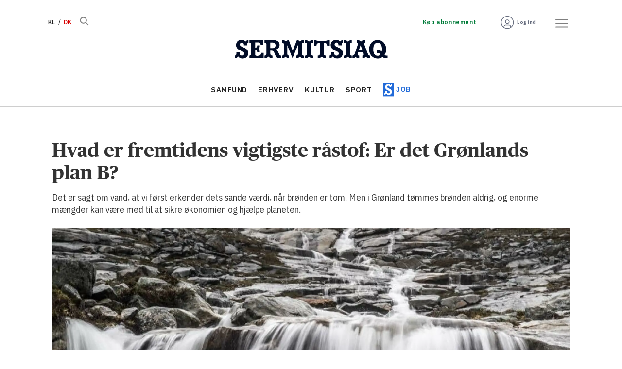

--- FILE ---
content_type: text/html; charset=utf-8
request_url: https://www.google.com/recaptcha/api2/aframe
body_size: 267
content:
<!DOCTYPE HTML><html><head><meta http-equiv="content-type" content="text/html; charset=UTF-8"></head><body><script nonce="y15iZXMI2eoOrJRvDsZUNA">/** Anti-fraud and anti-abuse applications only. See google.com/recaptcha */ try{var clients={'sodar':'https://pagead2.googlesyndication.com/pagead/sodar?'};window.addEventListener("message",function(a){try{if(a.source===window.parent){var b=JSON.parse(a.data);var c=clients[b['id']];if(c){var d=document.createElement('img');d.src=c+b['params']+'&rc='+(localStorage.getItem("rc::a")?sessionStorage.getItem("rc::b"):"");window.document.body.appendChild(d);sessionStorage.setItem("rc::e",parseInt(sessionStorage.getItem("rc::e")||0)+1);localStorage.setItem("rc::h",'1768978246168');}}}catch(b){}});window.parent.postMessage("_grecaptcha_ready", "*");}catch(b){}</script></body></html>

--- FILE ---
content_type: text/css;charset=UTF-8
request_url: https://www.sermitsiaq.ag/view-resources/view/css/site/sermitsiaq.css?v=1768293024-L4
body_size: 4272
content:
@font-face{font-family:"Publico Headline Web";font-style:normal;font-weight:400;font-display:swap;src:url("/view-resources/dachser2/public/sermitsiaq/fonts/PublicoHeadline-Roman-Web.woff2") format("woff2")}@font-face{font-family:"Publico Headline Web";font-style:normal;font-weight:700;font-display:swap;src:url("/view-resources/dachser2/public/sermitsiaq/fonts/PublicoHeadline-Bold-Web.woff2") format("woff2")}@font-face{font-family:"Publico Headline Web";font-style:normal;font-weight:900;font-display:swap;src:url("/view-resources/dachser2/public/sermitsiaq/fonts/PublicoHeadline-Black-Web.woff2") format("woff2")}:root{--burger-button-height: 30px;--toprow-element-height: 20px;--color-samfund: #226BD9;--color-samfund-dark: #023D82;--color-kultur: #908573;--color-nuuk: #007B39;--color-erhverv: #FE5970;--color-sport: #E56101;--color-theme: #010C27;--color-breaking: #D80000;--color-dark-grey: #676D7E;--color-medium-grey: #999EA9;--color-light-grey: #cecece;--color-extra-light-grey: #e7e7e7;--color-white: #fff}.body{-webkit-font-smoothing:antialiased}.pageHeader{height:95px;display:flex;justify-content:center}.pageHeader.scrolled>.section .row.mainrow{display:none}.pageHeader.scrolled>.section .row.logo-row{margin-top:calc(var(--toprow-element-height)/2)}.pageHeader>.section{padding:.6rem;position:fixed;top:0;z-index:999;display:flex;flex-direction:column;width:100%;background-color:var(--color-white);border-bottom:1px solid var(--color-light-grey)}.pageHeader .mainrow{justify-content:space-between;position:relative;margin-bottom:var(--toprow-element-height)}.pageHeader .mainrow .left-section{display:flex;line-height:var(--toprow-element-height);height:var(--toprow-element-height);align-items:center}.pageHeader .mainrow .left-section a{padding:.2rem;font-size:13px;padding-block:0;font-family:"IBM Plex Sans Condensed",sans-serif;font-weight:500}.pageHeader .mainrow .left-section a p{margin:0}.pageHeader .mainrow .left-section a:first-child{display:flex}.pageHeader .mainrow .left-section a:first-child::after{content:"/";margin-left:.5em}.pageHeader .mainrow .left-section a:nth-child(2){color:var(--color-breaking);font-weight:700}.pageHeader .mainrow .left-section .search{position:initial;height:var(--toprow-element-height);margin-left:.8rem}.pageHeader .mainrow .left-section .search .search-button{height:var(--toprow-element-height);width:var(--toprow-element-height)}.pageHeader .mainrow .left-section .search .search-button i::before{content:url("/view-resources/dachser2/public/sermitsiaq/icon-search.svg")}.pageHeader .mainrow .left-section .search .search-container{height:calc(var(--toprow-element-height)*2);width:100%;padding-right:0;top:20px}.pageHeader .mainrow .left-section .search .search-container input{height:calc(var(--toprow-element-height)*2);font-family:"IBM Plex Sans"}.pageHeader .mainrow .left-section .search.expanded .search-button{background-color:inherit}.pageHeader .mainrow .left-section .search.expanded .search-button i.close::before{-webkit-mask-image:url("/view-resources/dachser2/public/sermitsiaq/icon-close.svg");mask-image:url("/view-resources/dachser2/public/sermitsiaq/icon-close.svg");-webkit-mask-size:contain;mask-size:contain;background-color:#807f7f}.pageHeader .mainrow .logo{display:none;padding:0}.pageHeader .mainrow .navigation.topBarMenu{flex:none}.pageHeader .mainrow .navigation.topBarMenu .menu-list .first-list-item{display:flex;align-items:center;padding-inline:0}.pageHeader .mainrow .navigation.topBarMenu .menu-list .first-list-item a{font-family:"IBM Plex Sans",sans-serif;font-weight:600;color:var(--color-dark-grey);line-height:14px;letter-spacing:.05em;font-size:10px}.pageHeader .mainrow .navigation.topBarMenu .menu-list .first-list-item.login-btn::before{content:url("/view-resources/dachser2/public/sermitsiaq/icon-login.svg");width:32px;height:32px;margin-right:.3rem}.pageHeader .mainrow .hamburger{margin-left:auto}.pageHeader .logo-row{justify-content:center;margin-bottom:calc(var(--toprow-element-height)/2)}.pageHeader .logo-row .logo{height:20px;width:154px;margin-right:0;padding:0}.pageHeader .fab-row{justify-content:center}.pageHeader .fab-row .fab-container{z-index:999}.pageHeader .fab-row .fab-container .fab-relative .fab-wrapper .fab{background-color:var(--color-samfund);display:flex;align-items:center;justify-content:center}.pageHeader .fab-row .fab-container .fab-relative .fab-wrapper .fab i{height:30px}.pageHeader .fab-row .fab-container .fab-relative .fab-wrapper .fab i.open::before{content:"";background-image:url("/view-resources/dachser2/public/sermitsiaq/icon-burger-white.svg");background-repeat:no-repeat;height:30px;width:30px}.pageHeader .fab-row .fab-container .fab-relative .fab-wrapper .fab i.close::before{content:"";background-image:url("/view-resources/dachser2/public/sermitsiaq/icon-close.svg");background-repeat:no-repeat;height:30px;width:30px}.pageHeader .fab-row .fab-container .fab-menu-wrapper{height:0;transition:height 2s;background-color:var(--color-samfund);color:var(--color-white)}.pageHeader .fab-row .fab-container .fab-menu-wrapper.open{height:calc(100dvh - 50px);overflow-y:scroll}.pageHeader .fab-row .fab-container .fab-menu-wrapper.open .fab-menu-content .search{display:flex}.pageHeader .fab-row .fab-container .fab-menu-wrapper .fab-menu-content{font-family:"IBM Plex Sans Condensed",sans-serif;display:flex;flex-direction:column;gap:4rem}.pageHeader .fab-row .fab-container .fab-menu-wrapper .fab-menu-content .navigation.dropdownMenu .menu-list .first-list-item{padding-block:10px}.pageHeader .fab-row .fab-container .fab-menu-wrapper .fab-menu-content .navigation.dropdownMenu .menu-list .first-list-item.job-link a{display:flex;align-items:center}.pageHeader .fab-row .fab-container .fab-menu-wrapper .fab-menu-content .navigation.dropdownMenu .menu-list .first-list-item.job-link a::before{content:url("/view-resources/dachser2/public/sermitsiaq/icon-sub.svg");width:22px;height:28px;margin-right:.3rem}.pageHeader .fab-row .fab-container .fab-menu-wrapper .fab-menu-content .navigation.dropdownMenu .menu-list .first-list-item a,.pageHeader .fab-row .fab-container .fab-menu-wrapper .fab-menu-content .navigation.dropdownMenu .menu-list .first-list-item span{color:var(--color-white);font-weight:500;line-height:26px;font-size:16px;letter-spacing:.06em}.pageHeader .fab-row .fab-container .fab-menu-wrapper .fab-menu-content .navigation.dropdownMenu .menu-list .first-list-item.has-children>span{width:100%;display:flex;justify-content:space-between;align-items:center}.pageHeader .fab-row .fab-container .fab-menu-wrapper .fab-menu-content .navigation.dropdownMenu .menu-list .first-list-item.has-children>span::after{content:"";background-image:url("/view-resources/dachser2/public/sermitsiaq/icon-chevron-right.svg");background-repeat:no-repeat;width:16px;height:16px}.pageHeader .fab-row .fab-container .fab-menu-wrapper .fab-menu-content .navigation.dropdownMenu .menu-list .first-list-item.has-children .children{display:none}.pageHeader .fab-row .fab-container .fab-menu-wrapper .fab-menu-content .navigation.dropdownMenu .menu-list .first-list-item.has-children .children>li{padding-left:0}.pageHeader .fab-row .fab-container .fab-menu-wrapper .fab-menu-content .navigation.dropdownMenu .menu-list .first-list-item.has-children .children>li a{font-size:15px;line-height:30px;letter-spacing:.05em}.pageHeader .fab-row .fab-container .fab-menu-wrapper .fab-menu-content .navigation.dropdownMenu .menu-list .first-list-item.has-children.expanded span::after{transform:rotate(90deg)}.pageHeader .fab-row .fab-container .fab-menu-wrapper .fab-menu-content .navigation.dropdownMenu .menu-list .first-list-item.has-children.expanded .children{display:flex}.pageHeader .fab-row .fab-container .fab-menu-wrapper .fab-menu-content .navigation.bottomBarMenu .menu-list .first-list-item{padding-block:.2rem}.pageHeader .fab-row .fab-container .fab-menu-wrapper .fab-menu-content .navigation.bottomBarMenu .menu-list .first-list-item a{color:var(--color-white)}.column.google-ad.display-label .adunit::before{content:none}.placeholder.placement-left,.placeholder.placement-right{margin-top:1rem}.column.quotebox .content h3{display:flex}.column.quotebox .content h3::before{content:"";background-image:url("/view-resources/dachser2/public/sermitsiaq/icon-quote.svg");background-repeat:no-repeat;width:30px;height:23px;padding-right:2rem}.column.quotebox .content h3::after{content:none}.column.quotebox .content p{text-align:left;padding-left:45px}.column.articleFooter{margin-bottom:2rem}.column.articleFooter .tags a{font-family:"IBM Plex Sans";font-size:.7em;background-color:var(--color-samfund);color:var(--color-white)}.column.articleFooter .tags a:hover{background-color:var(--color-samfund-dark)}.row.social .column a{border:none}.row.social .column a::before{content:"";width:25px;height:25px}.row.social .column a.fi-social-facebook::before{background-image:url("/view-resources/dachser2/public/sermitsiaq/icon-fb.svg")}.row.social .column a.fi-mail::before{background-image:url("/view-resources/dachser2/public/sermitsiaq/icon-mail.svg")}.main{padding-top:1.2rem}article.column.paywall .content .media .paywallLabel{bottom:0;right:auto;left:0;box-shadow:none;padding:0;border-radius:0;line-height:0}article.column.paywall .content .media .paywallLabel span::before{content:"";background-image:url("/view-resources/dachser2/public/sermitsiaq/icon-sub.svg");width:22px;height:28px}article.column.paywall .content.hasContentPadding .media .paywallLabel{left:-1rem;right:auto}.main.front article.column .content{overflow:initial}.main.front article.column .content>a:hover .headline{text-decoration:none}.main.front article.column .content .media .floatingText:has(.kicker){top:-13px;height:26px;bottom:auto}.main.front article.column .content .media .floatingText:has(.kicker) .kicker{font-family:"IBM Plex Sans",sans-serif;font-size:11px;line-height:14px;font-weight:600;padding:6px 12px;letter-spacing:.08em}.main.front article.column .content .media .floatingText:has(.kicker) .kicker[class*=breaking-]{padding-left:25px}.main.front article.column .content .kicker.below{letter-spacing:.05em;margin-top:.8rem;padding-bottom:8px;padding-top:6px}.main.front article.column .content:not(:has(.kicker.below)) .headline{margin-top:.8rem}.main.front .scrollbox article.column .content:not(:has(.kicker.below)) .headline{margin-top:0}article .caption{color:var(--color-dark-grey);letter-spacing:.01em}article .caption figcaption{font-family:"IBM Plex Sans",sans-serif;font-size:.75rem}article .caption figcaption[itemprop=author]{opacity:1}.article .articleHeader{margin-bottom:2.5rem}.article .articleHeader .subtitle{padding-bottom:.8rem}.article .articleHeader .caption{display:flex;flex-direction:column;color:var(--color-dark-grey);letter-spacing:.01em}.article .meta{margin-top:1.7rem}.article .meta .bylines{border-bottom:.5px solid var(--color-medium-grey)}.article .meta .bylines .content{display:flex;align-items:center}.article .meta .bylines .content figure{width:36px}.article .meta .bylines .content figure picture img{border-radius:50%}.article .meta .bylines .content .name{font-weight:600;font-family:"IBM Plex Sans",sans-serif;font-size:14px;text-transform:uppercase;font-style:normal;letter-spacing:.02em}.article .meta .bylines .content .name span{color:var(--color-samfund) !important}.article .meta .dates .dateGroup{color:var(--color-dark-grey);text-transform:uppercase;font-size:12px;letter-spacing:.04em;line-height:normal;font-family:"IBM Plex Sans",sans-serif}.article .meta .dates .dateGroup .dateLabel{font-size:inherit;letter-spacing:inherit}.article .meta .dates .dateGroup time{color:var(--color-dark-grey)}.article .bodytext>h3{font-size:20px;padding-bottom:12px;padding-top:2rem}.article .bodytext .intro{display:none}.article .bodytext .intro>p,.article .bodytext .content-text>p{width:100%;padding-inline:var(--bodytext-alignment);overflow-wrap:break-word}.article .bodytext .iteras-offers{display:none;flex-direction:column;align-items:center;margin-top:1rem;font-family:"IBM Plex Sans Condensed",sans-serif;background-color:var(--color-extra-light-grey)}.article .bodytext .iteras-offers .offer-title{color:var(--color-samfund);font-weight:bold;margin-bottom:1rem}.article .bodytext .iteras-offers .already-subscribed{color:var(--color-nuuk)}.article .bodytext .iteras-offers .offer-list{padding:1rem;width:100%;display:flex;gap:1rem;flex-wrap:wrap}.article .bodytext .iteras-offers .offer-list .offer{flex:1;display:flex;flex-direction:column;align-items:center;width:100%;min-width:100%;padding:1rem;background-color:var(--color-white)}.article .bodytext .iteras-offers .offer-list .offer .offer-image{flex:0 0 auto;height:40%;background-color:#ccc;display:flex;width:100%}.article .bodytext .iteras-offers .offer-list .offer .offer-name{flex:0 0 auto;font-size:1.5rem;font-weight:bold}.article .bodytext .iteras-offers .offer-list .offer .offer-pros{flex:1;width:100%;padding:1rem}.article .bodytext .iteras-offers .offer-list .offer .offer-pros li:first-child span{font-weight:700}.article .bodytext .iteras-offers .offer-list .offer .offer-pros li span::before{content:"✓";color:#00a00b;margin-right:1rem}.article .bodytext .iteras-offers .offer-list .offer .offer-cta{flex:0 0 auto;display:flex;justify-content:center;align-items:center;text-decoration:none;max-width:200px;width:100%;height:40px;border:none;background-color:var(--color-nuuk);color:var(--color-white);cursor:pointer}.article .bodytext .iteras-offers .offer-description{text-align:center;font-size:1.2rem;padding:1rem;color:var(--color-dark-grey)}.column.factbox .content .fact{padding:1.1rem}.page-content>.row:not(:has(.google-ad)){padding-top:15px;padding-bottom:5px}.page-content>.row:first-of-type{padding-top:0;border-top:0}.column.toplist .content{border:none;border-top:4px solid #000}.column.toplist .content>h3,.column.toplist .content .headline{background-color:inherit;color:#000;margin-bottom:0;padding-bottom:.8rem;padding-left:1rem;letter-spacing:.01em}.column.toplist .content ul{counter-reset:list}.column.toplist .content ul li{border-bottom:0}.column.toplist .content ul li:first-of-type{margin-top:0}.column.toplist .content ul li a{display:flex;align-items:baseline}.column.toplist .content ul li a:hover h4{text-decoration:none}.column.toplist .content ul li a::before{counter-increment:list;content:counter(list) ".";color:var(--color-samfund);font-size:36px;font-weight:700;padding-right:8px;font-family:"Publico Headline Web",sans-serif}.column.toplist .content ul li a h4{letter-spacing:.02em}.column.articlescroller{padding-inline:.7rem !important}.column.articlescroller[class*=bg-]{border-top:4px solid var(--color-samfund-dark);border-bottom:2px solid var(--color-samfund-dark)}.column.articlescroller[class*=bg-] .inner.content{border-top:0}.column.articlescroller.source_job-kl,.column.articlescroller.source_job-dk,.column.articlescroller.source_feed_random_dk_jobs,.column.articlescroller.source_feed_random_kl_jobs{padding-inline:0 !important;padding-top:0}.column.articlescroller.source_job-kl .inner.content .articlescroller-header,.column.articlescroller.source_job-dk .inner.content .articlescroller-header,.column.articlescroller.source_feed_random_dk_jobs .inner.content .articlescroller-header,.column.articlescroller.source_feed_random_kl_jobs .inner.content .articlescroller-header{display:flex;align-items:center;padding-block:0;margin-bottom:1.1rem;border-bottom:.5px solid var(--color-samfund-dark)}.column.articlescroller.source_job-kl .inner.content .articlescroller-header a,.column.articlescroller.source_job-dk .inner.content .articlescroller-header a,.column.articlescroller.source_feed_random_dk_jobs .inner.content .articlescroller-header a,.column.articlescroller.source_feed_random_kl_jobs .inner.content .articlescroller-header a{text-decoration:none;color:var(--color-samfund-dark)}.column.articlescroller.source_job-kl .inner.content .articlescroller-header::before,.column.articlescroller.source_job-dk .inner.content .articlescroller-header::before,.column.articlescroller.source_feed_random_dk_jobs .inner.content .articlescroller-header::before,.column.articlescroller.source_feed_random_kl_jobs .inner.content .articlescroller-header::before{content:"";background-image:url("/view-resources/dachser2/public/sermitsiaq/icon-job-dark-text.svg");background-repeat:no-repeat;background-size:100%;display:inline-block;width:96px;height:37px;margin-right:.8rem;margin-top:-0.2rem}.column.articlescroller.source_job-kl .inner.content nav .arrow,.column.articlescroller.source_job-dk .inner.content nav .arrow,.column.articlescroller.source_feed_random_dk_jobs .inner.content nav .arrow,.column.articlescroller.source_feed_random_kl_jobs .inner.content nav .arrow{top:30px}.column.articlescroller.source_job-kl .inner.content .scroll-container,.column.articlescroller.source_job-dk .inner.content .scroll-container,.column.articlescroller.source_feed_random_dk_jobs .inner.content .scroll-container,.column.articlescroller.source_feed_random_kl_jobs .inner.content .scroll-container{padding-inline:.7rem;margin-left:.7rem}.column.articlescroller.source_job-kl .inner.content .scroll-container .scroll-item,.column.articlescroller.source_job-dk .inner.content .scroll-container .scroll-item,.column.articlescroller.source_feed_random_dk_jobs .inner.content .scroll-container .scroll-item,.column.articlescroller.source_feed_random_kl_jobs .inner.content .scroll-container .scroll-item{text-align:center}.column.articlescroller.source_job-kl .inner.content .scroll-container .scroll-item h3,.column.articlescroller.source_job-dk .inner.content .scroll-container .scroll-item h3,.column.articlescroller.source_feed_random_dk_jobs .inner.content .scroll-container .scroll-item h3,.column.articlescroller.source_feed_random_kl_jobs .inner.content .scroll-container .scroll-item h3{font-size:12px;line-height:16px;font-family:"IBM Plex Sans Condensed",sans-serif}.column.articlescroller .inner.content{border-top:4px solid #000}.column.articlescroller .inner.content .articlescroller-header{padding-bottom:1.1rem;padding-top:.5rem}.column.articlescroller .inner.content .scroll-container .scroll-item a figure{position:relative}.column.articlescroller .inner.content .scroll-container .scroll-item a figure .paywallLabel{right:auto;left:0;top:auto;bottom:.55rem;box-shadow:none;padding:0;border-radius:0;line-height:0}.column.articlescroller .inner.content .scroll-container .scroll-item a figure .paywallLabel span::before{content:"";background-image:url("/view-resources/dachser2/public/sermitsiaq/icon-sub.svg");width:22px;height:28px}.column.articlescroller .inner.content .scroll-container .scroll-item a h4{text-transform:uppercase;color:var(--color-samfund)}.column.articlescroller .inner.content .scroll-container .scroll-item.noImage a .paywallLabel{right:auto;left:0;top:0;box-shadow:none;padding:0;border-radius:0;line-height:0}.column.articlescroller .inner.content .scroll-container .scroll-item.noImage a .paywallLabel span::before{content:"";background-image:url("/view-resources/dachser2/public/sermitsiaq/icon-sub.svg");width:22px;height:28px}.column.scrollbox article.column.paywall .content .media .paywallLabel{bottom:auto;top:0}.labradorSearch article.column .content .media .paywallLabel{top:unset;bottom:.4rem}footer.page .row .column h3{font-size:12px !important}footer.page .row .column h3 a{line-height:36px !important;font-weight:700 !important;color:var(--color-white);text-decoration:none}footer.page .text_subtitle .content,footer.page .text_singleline .content{letter-spacing:.01em;line-height:20px !important;font-family:"IBM Plex Sans",sans-serif}footer.page .row-section:first-of-type{border-bottom:1px solid var(--color-white)}footer.page .row-section:last-of-type{border-top:1px solid var(--color-white)}footer.page .row-section:last-of-type article .description{font-size:12px;line-height:24px;font-family:"IBM Plex Sans Condensed",sans-serif}.markupbox .pane-brugsen-banner{z-index:1}@media(min-width: 768px){.pageHeader{background-color:var(--color-white);height:220px;border-bottom:1px solid var(--color-light-grey)}.pageHeader .section{border-bottom:0}.pageHeader.scrolled{border-bottom:0}.pageHeader.scrolled>.section{border-bottom:1px solid var(--color-light-grey)}.pageHeader.scrolled>.section .row.logo-row,.pageHeader.scrolled>.section .row.bottomrow{display:none}.pageHeader.scrolled>.section .row.mainrow{display:flex}.pageHeader.scrolled>.section .row.mainrow .logo{display:block;width:180px;height:32px;position:absolute;left:50%;transform:translateX(-50%)}.pageHeader .mainrow{height:72px;margin-bottom:0;align-items:center;padding-inline:.7rem}.pageHeader .mainrow .section.left-section .search .search-container{top:75%;height:calc(var(--toprow-element-height)*3)}.pageHeader .mainrow .section.left-section .search .search-container input{height:calc(var(--toprow-element-height)*3);font-family:"IBM Plex Sans"}.pageHeader .mainrow .section.left-section .search .search-container input::-moz-placeholder{font-family:"IBM Plex Sans";color:var(--color-samfund-dark)}.pageHeader .mainrow .section.left-section .search .search-container input::placeholder{font-family:"IBM Plex Sans";color:var(--color-samfund-dark)}.pageHeader .mainrow .section.right-section{display:flex;align-items:center}.pageHeader .mainrow .navigation.topBarMenu{margin-left:auto}.pageHeader .mainrow .navigation.topBarMenu .menu-list .first-list-item.buy-btn{border:1px solid var(--color-nuuk);padding:.5rem .8rem;margin-right:1.4rem}.pageHeader .mainrow .navigation.topBarMenu .menu-list .first-list-item.buy-btn a{color:var(--color-nuuk);font-size:12px}.pageHeader .mainrow .hamburger{margin-left:0}.pageHeader .mainrow .hamburger .positionRelative .hamburger-button .burger-btn{height:var(--burger-button-height);width:var(--burger-button-height);background-color:var(--color-white)}.pageHeader .mainrow .hamburger .positionRelative .hamburger-button .burger-btn i::before{content:"";-webkit-mask-repeat:no-repeat;mask-repeat:no-repeat;background-color:#000;width:32px;height:32px;-webkit-mask-position:center;mask-position:center}.pageHeader .mainrow .hamburger .positionRelative .hamburger-button .burger-btn i.open::before{-webkit-mask-image:url("/view-resources/dachser2/public/sermitsiaq/icon-burger.svg");mask-image:url("/view-resources/dachser2/public/sermitsiaq/icon-burger.svg")}.pageHeader .mainrow .hamburger .positionRelative .hamburger-button .burger-btn i.close::before{-webkit-mask-image:url("/view-resources/dachser2/public/sermitsiaq/icon-close.svg");mask-image:url("/view-resources/dachser2/public/sermitsiaq/icon-close.svg")}.pageHeader .mainrow .hamburger .positionRelative .hamburger-container{background-color:var(--color-white);padding:2.2rem;font-family:"IBM Plex Sans Condensed",sans-serif;width:350px;top:100%}.pageHeader .mainrow .hamburger .positionRelative .hamburger-container .navigation.mainMenu .menu-list .first-list-item{padding-block:10px;padding-inline:0}.pageHeader .mainrow .hamburger .positionRelative .hamburger-container .navigation.mainMenu .menu-list .first-list-item:not(.burger-link){display:none}.pageHeader .mainrow .hamburger .positionRelative .hamburger-container .navigation.mainMenu .menu-list .first-list-item.job-link a{color:var(--color-samfund);display:flex;align-items:center}.pageHeader .mainrow .hamburger .positionRelative .hamburger-container .navigation.mainMenu .menu-list .first-list-item.job-link a::before{content:url("/view-resources/dachser2/public/sermitsiaq/icon-sub.svg");width:22px;height:28px;margin-right:.3rem}.pageHeader .mainrow .hamburger .positionRelative .hamburger-container .navigation.mainMenu .menu-list .first-list-item a,.pageHeader .mainrow .hamburger .positionRelative .hamburger-container .navigation.mainMenu .menu-list .first-list-item span{color:#000;font-weight:500;line-height:26px;font-size:16px;letter-spacing:.06em}.pageHeader .mainrow .hamburger .positionRelative .hamburger-container .navigation.mainMenu .menu-list .first-list-item.has-children>span{width:100%;display:flex;justify-content:space-between;align-items:center;text-decoration:none;cursor:pointer}.pageHeader .mainrow .hamburger .positionRelative .hamburger-container .navigation.mainMenu .menu-list .first-list-item.has-children>span::after{content:"";-webkit-mask-image:url("/view-resources/dachser2/public/sermitsiaq/icon-chevron-right.svg");mask-image:url("/view-resources/dachser2/public/sermitsiaq/icon-chevron-right.svg");-webkit-mask-repeat:no-repeat;mask-repeat:no-repeat;background-color:#000;width:16px;height:16px}.pageHeader .mainrow .hamburger .positionRelative .hamburger-container .navigation.mainMenu .menu-list .first-list-item.has-children.expanded span::after{transform:rotate(90deg)}.pageHeader .mainrow .hamburger .positionRelative .hamburger-container .navigation.mainMenu .menu-list .first-list-item.has-children.expanded .children{display:flex}.pageHeader .mainrow .hamburger .positionRelative .hamburger-container .navigation.mainMenu .menu-list .first-list-item .children{display:none}.pageHeader .mainrow .hamburger .positionRelative .hamburger-container .navigation.mainMenu .menu-list .first-list-item .children>li{padding-left:0}.pageHeader .mainrow .hamburger .positionRelative .hamburger-container .navigation.mainMenu .menu-list .first-list-item .children>li a{font-size:15px;line-height:30px;letter-spacing:.05em}.pageHeader .mainrow .hamburger .positionRelative .hamburger-container .navigation.mainMenu .menu-list .first-list-item.job-link a{color:var(--color-samfund);display:flex;align-items:center}.pageHeader .mainrow .hamburger .positionRelative .hamburger-container .navigation.mainMenu .menu-list .first-list-item.job-link a::before{content:url("/view-resources/dachser2/public/sermitsiaq/icon-sub.svg");width:22px;height:28px;margin-right:.3rem}.pageHeader .mainrow .hamburger .positionRelative .hamburger-container .navigation.bottomBarMenu{padding-top:3rem}.pageHeader .mainrow .hamburger .positionRelative .hamburger-container .navigation.bottomBarMenu .menu-list .first-list-item{padding-inline:0}.pageHeader .mainrow .hamburger .positionRelative .hamburger-container .navigation.bottomBarMenu .menu-list .first-list-item a{color:#000;line-height:33px;font-weight:500;font-size:14px;letter-spacing:.06em}.pageHeader .mainrow .hamburger.expanded .positionRelative .hamburger-button{background-color:inherit}.pageHeader .row.logo-row{margin-bottom:3rem}.pageHeader .row.logo-row .logo{height:40px;width:315px}.pageHeader .row.bottomrow .navigation.mainMenu .menu-list{justify-content:center;gap:3rem}.pageHeader .row.bottomrow .navigation.mainMenu .menu-list .first-list-item.burger-link{display:none}.pageHeader .row.bottomrow .navigation.mainMenu .menu-list .first-list-item a{font-family:"IBM Plex Sans",sans-serif;font-weight:600;font-size:15px;letter-spacing:.05em}.pageHeader .row.bottomrow .navigation.mainMenu .menu-list .first-list-item.job-link a{color:var(--color-samfund);display:flex;align-items:center}.pageHeader .row.bottomrow .navigation.mainMenu .menu-list .first-list-item.job-link a::before{content:url("/view-resources/dachser2/public/sermitsiaq/icon-sub.svg");width:22px;height:28px;margin-right:.3rem}.main.front article.column .content .media .floatingText:has(.kicker) .kicker{padding:6px 14px}.main.front article.column .content .kicker.below{margin-top:1rem}.main.front article.column .content .headline{padding-top:5px}.column.articlescroller.source_nuuk .inner.content .scroll-container .scroll-item a h4{color:var(--color-nuuk)}.column.articlescroller .inner.content .scroll-container .scroll-item a figure{bottom:.55rem}.column.articlescroller .inner.content .scroll-container .scroll-item a:hover h3{text-decoration:none}.column.articlescroller .inner.content nav .arrow{top:40px;border:0;background-color:rgba(0,0,0,0)}.column.articlescroller .inner.content nav .arrow span{width:30px;height:30px;transform:none;margin:.5rem;border:none}.column.articlescroller .inner.content nav .arrow.right span{background-image:url("/view-resources/dachser2/public/sermitsiaq/icon-scroll-right.svg");background-repeat:no-repeat;background-position:center}.column.articlescroller .inner.content nav .arrow.right:hover span{background-image:url("/view-resources/dachser2/public/sermitsiaq/icon-scroll-left-dark.svg");transform:rotate(180deg);transform-origin:center}.column.articlescroller .inner.content nav .arrow.left{left:auto;right:50px}.column.articlescroller .inner.content nav .arrow.left span{background-image:url("/view-resources/dachser2/public/sermitsiaq/icon-scroll-left.svg");background-repeat:no-repeat;background-position:center}.column.articlescroller .inner.content nav .arrow.left:hover span{background-image:url("/view-resources/dachser2/public/sermitsiaq/icon-scroll-left-dark.svg")}.column.toplist .content ul li a::before{font-size:28px}.article .meta .bylines .content .name{font-size:11px}.article .bodytext .iteras-offers .offer-list{padding:1rem 4rem}.article .bodytext .iteras-offers .offer-list .offer{min-width:40%}.article .bodytext .iteras-offers .offer-description{padding:1rem 6rem}.page-content>.row{border-top:1px solid var(--color-light-grey)}.page-content>.row:not(:has(.google-ad)){padding-top:25px;padding-bottom:12px}.page-content>.row:has(.google-ad),.page-content>.row:has(.articlescroller),.page-content>.row:has(.articlesByTag),.page-content>.row:has(.toplist){border-top:none}.page-content>.row:first-of-type{padding-top:0;border-top:0}}

/*# sourceMappingURL=sermitsiaq.css.map */